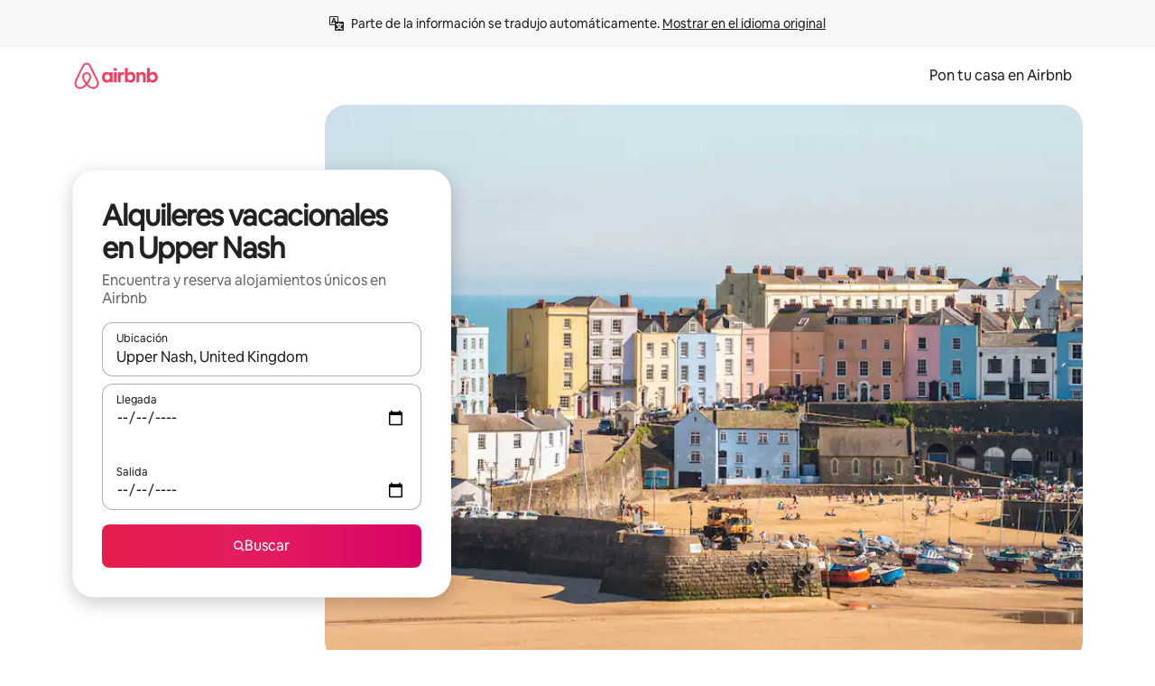

--- FILE ---
content_type: text/javascript
request_url: https://a0.muscache.com/airbnb/static/packages/web/es-XL/ce9a.98be56f4f7.js
body_size: 16139
content:
__d(function(g,r,i,a,m,e,d){"use strict";var o=r(d[0]).default;function t(){let s=o(r(d[1]));return t=function(){return s},s}Object.defineProperty(e,"__esModule",{value:!0}),e.NiobeError=void 0;var s=o(r(d[2]));class n extends Error{static isNiobeError(o){return o?.name==="NiobeError"}static isGraphQLErrors(o){return n.isNiobeError(o)&&Array.isArray(o?.cause)}static isNetworkError(o){return n.isNiobeError(o)&&o.cause?.name==="NiobeNetworkError"}static isAbortError(o){return n.isNiobeError(o)&&o.cause?.name==="AbortError"}static isSSRTimeoutError(o){return n.isNiobeError(o)&&o.cause?.code==="ECONNABORTED"}static get genericErrorMessage(){return s.default.t("niobe.generic_error_message")}constructor(o){let s;const c=Array.isArray(o);c&&((0,t().default)(o.length>0,"NiobeError cannot be constructed with an empty array"),[{message:s}]=o),super(s||n.genericErrorMessage,{cause:o}),this.name="NiobeError",this.cause=void 0,this.graphQLErrors=void 0,this.networkError=void 0,this.cause=o,c?this.graphQLErrors=o:this.networkError=o}}e.NiobeError=n},"00dfad",["ba7a76","1d8d09","a9f4b1"]);
__d(function(g,r,i,a,m,e,d){"use strict";function t(){let n=r(d[0]);return t=function(){return n},n}function n(){let t=r(d[1]);return n=function(){return t},t}function u(){let t=r(d[2]);return u=function(){return t},t}function o(){let t=r(d[3]);return o=function(){return t},t}function c(){let t=r(d[4]);return c=function(){return t},t}function f(){let t=r(d[5]);return f=function(){return t},t}function l(){let t=r(d[6]);return l=function(){return t},t}function b(){let t=r(d[7]);return b=function(){return t},t}function s(){let t=r(d[8]);return s=function(){return t},t}function y(){let t=r(d[9]);return y=function(){return t},t}function P(){let t=r(d[10]);return P=function(){return t},t}function p(){let t=r(d[11]);return p=function(){return t},t}function O(){let t=r(d[12]);return O=function(){return t},t}function j(){let t=r(d[13]);return j=function(){return t},t}function Q(){let t=r(d[14]);return Q=function(){return t},t}function h(){let t=r(d[15]);return h=function(){return t},t}function E(){let t=r(d[16]);return E=function(){return t},t}Object.defineProperty(e,"__esModule",{value:!0}),Object.defineProperty(e,"NiobeError",{enumerable:!0,get:function(){return u().NiobeError}}),Object.defineProperty(e,"NiobeNetworkError",{enumerable:!0,get:function(){return o().NiobeNetworkError}}),Object.defineProperty(e,"caughtGraphQLErrorsSymbol",{enumerable:!0,get:function(){return n().caughtGraphQLErrorsSymbol}}),Object.defineProperty(e,"extractErrors",{enumerable:!0,get:function(){return t().extractErrors}}),Object.defineProperty(e,"extractFieldWithCaughtErrors",{enumerable:!0,get:function(){return t().extractFieldWithCaughtErrors}}),Object.defineProperty(e,"fieldHasNoErrors",{enumerable:!0,get:function(){return t().fieldHasNoErrors}}),Object.defineProperty(e,"hasError",{enumerable:!0,get:function(){return t().hasError}}),Object.defineProperty(e,"readInlineData",{enumerable:!0,get:function(){return E().readInlineData}}),Object.defineProperty(e,"useClientSideQuery",{enumerable:!0,get:function(){return c().useClientSideQuery}}),Object.defineProperty(e,"useClientSideRestQuery",{enumerable:!0,get:function(){return f().useClientSideRestQuery}}),Object.defineProperty(e,"useInvalidateQuery",{enumerable:!0,get:function(){return l().useInvalidateQuery}}),Object.defineProperty(e,"useMutation",{enumerable:!0,get:function(){return b().useMutation}}),Object.defineProperty(e,"useNiobeClient",{enumerable:!0,get:function(){return s().useNiobeClient}}),Object.defineProperty(e,"useOrCreateNiobeClient",{enumerable:!0,get:function(){return y().useOrCreateNiobeClient}}),Object.defineProperty(e,"usePrefetch",{enumerable:!0,get:function(){return P().usePrefetch}}),Object.defineProperty(e,"usePrefetchQuery",{enumerable:!0,get:function(){return p().usePrefetchQuery}}),Object.defineProperty(e,"usePreloadedQuery",{enumerable:!0,get:function(){return O().usePreloadedQuery}}),Object.defineProperty(e,"usePreloadedRestQuery",{enumerable:!0,get:function(){return j().usePreloadedRestQuery}}),Object.defineProperty(e,"useSubscription",{enumerable:!0,get:function(){return Q().useSubscription}}),Object.defineProperty(e,"useTriggeredQuery",{enumerable:!0,get:function(){return h().useTriggeredQuery}}),Object.defineProperty(e,"useUnmaskedFragment",{enumerable:!0,get:function(){return E().useUnmaskedFragment}})},"068abc",["33b46b","db0b62","00dfad","1004f3","c5dc4e","5e3129","dc85d5","232bbc","915be2","647064","5caabc","117181","38cef4","e322ba","c50670","b54273","a1c4a0"]);
__d(function(g,r,i,a,m,e,d){"use strict";Object.defineProperty(e,"__esModule",{value:!0}),e.directCacheAccessDuringOptimisticUpdateError=function(n){return t(`NIOBE93 [${n}]`)},e.invalidNormalizationPatch=function(){return t("NIOBE42")},e.invalidQueryRefError=function(n){return t("NIOBE11")},e.missingSubscriptionId=function(n){return t(`NIOBE72 [${n}]`)},e.niobeClientNotFoundFromContext=function(n){return t(`NIOBE01 [${n}]`)},e.optimisticResponseWithoutNormalizedItemsError=function(n){return t(`NIOBE92 [${n}]`)},e.receivedQueryRefForWrongClient=function({type:n},{type:o}){return t(`NIOBE03 [${n} ${o}]`)},e.reportNiobeError=o,e.ssrTimeoutError=function(n,o){return t(`NIOBE52 [${n}]`)},e.throwNiobeError=function(n){throw n},e.unexpectedlyUnloadedPrepareLoader=function(){return t("NIOBE21")},e.unparseableSubscriptionMessage=function(n){return t(`NIOBE71 [${n}]`)},e.warnNiobeError=function(n,t){o(n,t)};var n=r(d[0]);function t(t){return new n.PineappleError(t,{fingerprint:["niobe"]})}function o(t,o){(0,n.reportError)(t,o)}},"07f19c",["f2f40f"]);
__d(function(g,r,i,a,m,e,d){"use strict";Object.defineProperty(e,"__esModule",{value:!0}),e.NiobeNetworkError=void 0,e.NiobeNetworkError=class extends Error{constructor(t,{body:s,errorType:o,statusCode:h,headers:u}={}){super(t),this.name="NiobeNetworkError",this.body=void 0,this.errorType=void 0,this.result=void 0,this.statusCode=void 0,this.headers=void 0,this.body=s,this.errorType=o,this.statusCode=h,this.headers=u;try{this.result=s&&JSON.parse(s)}catch{}}}},"1004f3",[]);
__d(function(g,r,i,a,m,_e,d){"use strict";var e=r(d[0]).default;Object.defineProperty(_e,"__esModule",{value:!0}),_e.usePrefetchQuery=function(e){let l=(0,u().useNiobeClient)(),[s,c]=(0,t.useState)({data:void 0,loading:!1,networkStatus:"loading",variables:e.variables,error:void 0}),f=(0,n.default)(()=>e,[e]),v=(0,t.useMemo)(()=>new AbortController,[f]);return(0,t.useEffect)(()=>()=>{v.abort()},[v]),[s,(0,t.useCallback)(async function(){c(e=>({...e,loading:!0,networkStatus:"loading"}));let{signal:e}=v;try{let t=await l.prefetchQuery({signal:e,...f});return c({error:void 0,...t,loading:!1,networkStatus:"ready",variables:f.variables,data:t.data||void 0}),t}catch(t){let e=t instanceof Error?t:Error(String(t));c({error:new(o()).NiobeError(e),loading:!1,networkStatus:"error",variables:f.variables,data:void 0})}},[l,f])]};var t=r(d[1]),n=e(r(d[2]));function o(){let e=r(d[3]);return o=function(){return e},e}function u(){let e=r(d[4]);return u=function(){return e},e}},"117181",["ba7a76","07aa1f","54d92b","00dfad","915be2"]);
__d(function(g,r,i,a,m,e,d){"use strict";Object.defineProperty(e,"__esModule",{value:!0}),e.useMutation=function(u,l){let s=(0,n().useNiobeClient)(),[c,f]=(0,t.useState)({data:void 0,error:void 0,called:!1,loading:!1}),_=(0,t.useRef)(l);return _.current=l,[(0,t.useCallback)(async t=>{let n=_.current;f(t=>({...t,loading:!0}));let l=await s.mutate({mutation:u,...n,...t,unsafe__shouldThrowErrors:!1});if(n?.unsafe__shouldThrowErrors){let t=(0,o().parseMutationErrorToThrow)(l.error);if(t)throw f({data:void 0,loading:!1,called:!0,error:t}),t}f({...l,data:l.data??void 0,loading:!1,called:!0});let c=t?.onCompleted||n?.onCompleted;return c&&!l.error&&c(l?.data||{}),l},[s,u]),c]};var t=r(d[0]);function o(){let t=r(d[1]);return o=function(){return t},t}function n(){let t=r(d[2]);return n=function(){return t},t}},"232bbc",["07aa1f","f9de9f","915be2"]);
__d(function(g,r,i,a,m,e,d){"use strict";var n=r(d[0]).default;Object.defineProperty(e,"__esModule",{value:!0}),e.createSectionConfig=function({clientLoader:n,serverLoader:l,...c}){let o=(0,u.default)(n);return l&&(o.value=(0,t.default)(l)),{loader:o,...c}},e.createSectionContainer=function(n,t){function u(u){return(0,l.jsx)(n,{...t(u)})}return u.displayName=`${n.displayName||n.name}Container`,u},e.createSectionRegistry=function(n){return function(t){return null===t?null:n[t]||null}};var t=n(r(d[1])),u=n(r(d[2])),l=r(d[3])},"28b6a0",["ba7a76","d17907","b4385c","b8c07d"]);
__d(function(g,r,i,a,m,e,d){"use strict";Object.defineProperty(e,"__esModule",{value:!0}),e.useAppRoutes=function(){return(0,t.useContext)(u.AppRoutesContext)};var t=r(d[0]),u=r(d[1])},"2c12de",["07aa1f","8a5cbd"]);
__d(function(g,r,i,a,m,e,d){"use strict";var t=r(d[0]).default;function n(){let t=r(d[1]);return n=function(){return t},t}Object.defineProperty(e,"__esModule",{value:!0}),e.createBrowserSideClient=function(t,{hydrationData:R,origin:p}){let E,v,h=window,y=new URLSearchParams(h.location.search),k="true"===y.get("niobe_skip_prepare"),B=(0,n().createBrowserFetch)(h.fetch),H=(0,_().getBrowserHyperloopEnv)(),N=(0,w().createBrowserMetricReporter)(H),T=c.default.logJitneyEvent.bind(c.default),{performance:W}=h,A=W?.memory?.jsHeapSizeLimit,I=(0,l().createNiobeFetchEventSource)(h.document.body),L=(0,S().getWebSocketGatewayURL)(h.location),M=L?new(s()).WebSocketClient({WebSocket:h.WebSocket,onlineIndicator:h,wsGatewayURL:L,metricReporter:N,jitneyLogger:T}):void 0;return new t({cacheMaxSize:A&&A/4,disablePrepare:k,extraHeaders:(E={},(v=y.get("niobe_test_destinations"))&&(E[b().KRAKEN_TEST_DESTINATIONS_HEADER]=v),E),fetch:B,fetchStatusMessageTarget:I,flagger:o.default,generateRandomString:f.generateRandomString,getRenderingState:u.getRenderingState,hydrationData:R,jitneyLogger:T,metricReporter:N,webSocketClient:M,origin:p})};var o=t(r(d[2])),u=r(d[3]),c=t(r(d[4])),f=r(d[5]);function l(){let t=r(d[6]);return l=function(){return t},t}function S(){let t=r(d[7]);return S=function(){return t},t}function s(){let t=r(d[8]);return s=function(){return t},t}function _(){let t=r(d[9]);return _=function(){return t},t}function b(){let t=r(d[10]);return b=function(){return t},t}function w(){let t=r(d[11]);return w=function(){return t},t}},"2ecef8",["ba7a76","dcca7a","dcc72a","9f22cd","c8b97a","24220e","da80b1","c4749a","84b0db","4227a5","f3f6d0","09f3f6"]);
__d(function(g,r,i,a,m,e,d){"use strict";function t(){let o=r(d[0]);return t=function(){return o},o}Object.defineProperty(e,"__esModule",{value:!0}),e.hasError=e.extractErrors=void 0,e.hasError=o=>o&&"object"==typeof o&&t().caughtGraphQLErrorsSymbol in o||!1,e.extractErrors=o=>o[t().caughtGraphQLErrorsSymbol].error.cause},"33b46b",["db0b62"]);
__d(function(g,r,i,a,m,e,d){"use strict";Object.defineProperty(e,"__esModule",{value:!0}),e.usePreloadedQuery=function({queryRef:s}){s?.promise||(0,o().throwNiobeError)((0,o().invalidQueryRefError)(s));let f=(0,u().useNiobeClient)(),{queryAggregateRef:h,setQueryAggregate:y,result:v}=(0,l().useQueryAggregate)(s),P=(0,t.useRef)(s.options);P.current=s.options;let b=(0,t.useCallback)(function(t){let n=h.current.refetch({variables:t??P.current.variables,fetchPolicy:"network-only",skip:!1});return y(n),n.onLoaded(()=>n.getResult())},[h,y]),R=(0,t.useCallback)(async function({variables:t,updateQuery:n,fetchPolicy:o}){let{newQueryAggregate:u,newQueryPage:c}=h.current.addPage({variables:t,fetchPolicy:o},n);return y(u),await c.queryRef.promise,c.getResult()},[h,y]),k=f.getRenderingState(),p="client-render"===k,w=(0,t.useMemo)(()=>{let t={...v,refetch:b,fetchMore:R};if("cache-and-network"===P.current.fetchPolicy&&["loading","setVariables"].includes(v.networkStatus)){let n=f.executeFrom({queryRef:s,options:{fetchPolicy:"cache-only"}})?.result?.data??void 0;return{...t,data:n}}return s.deferred&&!p?{...t,loading:!0,data:void 0,networkStatus:"loading",error:void 0}:t},[v,b,R,s,p,f]),{rerender:C}=(0,n.useRerender)();return(0,t.useEffect)(()=>{s.deferred&&"client-hydration"===k&&!v.loading&&Promise.resolve().then(()=>{!function t(n,o){if("client-hydration"===n.getRenderingState())return new Promise(t=>{setTimeout(t,0)}).then(()=>{t(n,o)});Promise.resolve().then(()=>o())}(f,C)})},[]),(0,c().usePreventCaching)(w?.error),w};var t=r(d[0]),n=r(d[1]);function o(){let t=r(d[2]);return o=function(){return t},t}function u(){let t=r(d[3]);return u=function(){return t},t}function c(){let t=r(d[4]);return c=function(){return t},t}function l(){let t=r(d[5]);return l=function(){return t},t}},"38cef4",["07aa1f","7989a6","07f19c","915be2","52254f","bc2354"]);
__d(function(g,r,i,a,m,e,d){"use strict";Object.defineProperty(e,"__esModule",{value:!0}),e.scrollbarGutterClassName=void 0,e.scrollbarGutterClassName="scrollbar-gutter"},"3cf1d7",[]);
__d(function(g,r,i,a,m,e,d){"use strict";Object.defineProperty(e,"__esModule",{value:!0}),e.extractPrepareFromMatches=function(o){let t=[];return o.forEach(({match:o,route:n})=>{n?.component?.prepareNiobe&&t.push({match:o,prepareNiobe:n.component.prepareNiobe,load:n.component.load})}),t},e.loadPreparables=function({preparables:o}){return Promise.all(o.map(({load:o})=>o?.()))},e.preparePreparables=function({preparables:o,prepareOptions:t}){return Promise.all(o.map(({match:o,prepareNiobe:n})=>Promise.resolve(n({...t,match:o})).then(o=>Promise.all(Object.values(o).map(o=>Promise.resolve(o).then(o=>o?.promise??o))))))}},"478502",[]);
__d(function(g,r,i,a,m,e,d){"use strict";var t=r(d[0]).default;Object.defineProperty(e,"__esModule",{value:!0}),e.default=function({contextTypes:t,children:o}){let l=(0,u.default)(t)??t;if(l.length!==t.length||l.some((n,u)=>t[u]!==n))throw Error("context types should not change between renders");return o(t.map(t=>({type:t,value:(0,n.useContext)(t)})))};var n=r(d[1]),u=t(r(d[2]))},"48b244",["ba7a76","07aa1f","67c39a"]);
__d(function(g,r,i,_a,m,e,d){"use strict";var t=r(d[0]).default;Object.defineProperty(e,"__esModule",{value:!0}),e.enqueueAfterPageslots=function(t){let n,a;return l.getState()?n=l.subscribe(l=>{l||(a=requestIdleCallback(t),n?.(),n=void 0)}):a=requestIdleCallback(t),()=>{n?.(),void 0!==a&&cancelIdleCallback(a)}},e.getNextBreakpoint=function(){let t=s.find(([,t])=>(g.window&&g.window.innerWidth)>=t);return t&&t[0]},e.hasPendingPageslots=void 0;var n=t(r(d[1])),a=r(d[2]);let l=e.hasPendingPageslots=(0,n.default)(!1),s=Object.entries(a.breakpoints).sort((t,n)=>n[1]-t[1])},"49500e",["ba7a76","319658","39778f"]);
__d(function(g,r,i,a,m,e,d){"use strict";Object.defineProperty(e,"__esModule",{value:!0});var t=e.SeoComponentClickExtraData={defaultProps:{},propTypes:{}};t.fullyQualifiedName="SeoLandingPages.v1.SeoComponentClickExtraData",e.SeoComponentClickExtraDataEvent=function(n){return{eventData:n,eventDataSchema:t}}},"49bb87",[]);
__d(function(g,r,i,a,m,e,d){"use strict";var t=r(d[0]).default;function n(){let t=r(d[1]);return n=function(){return t},t}Object.defineProperty(e,"__esModule",{value:!0}),e.usePrefetch=function(){let{getMatchedRoute:t}=(0,l.useContext)(c.AppRoutesContext),s=(0,l.useContext)(p.InjectorContext);return(0,l.useCallback)(async function(l){let c=t(l,{matchAll:!0});if(c)return h(c,(0,n().createLocation)(l),s)},[t,s])};var l=r(d[2]),s=t(r(d[3])),c=r(d[4]),o=r(d[5]),u=r(d[6]),f=t(r(d[7])),p=r(d[8]),y=r(d[9]);async function h(t,n,l){let[s,...c]=t,o=await w(s,n,l);0!==c.length&&await h(c,n,o)}async function w(t,n,l){let{match:c,route:p}=t;if(p.installers?.length===0)return;let h=await Promise.all((p.installers||[]).map(t=>(0,y.isAsyncInstaller)(t)?t.loader():t)),w=new s.default({parent:l,installers:[f.default,...h,({provide:t})=>{t(o.InitialMatchedRouteToken,[],()=>({route:p,match:c,location:n})),t(o.IsPrefetchToken,[],()=>!0)}]});w.createInstances();let P=await w.getAsync(u.PropServiceToken);return await w.getAsync(o.RenderDependenciesToken),P.selectProps({route:p,match:c,location:n}),w}},"50caf3",["ba7a76","d69748","07aa1f","cd194e","8a5cbd","b51a5d","c05363","90039c","ee1006","f7ea68"]);
__d(function(g,r,i,a,m,e,d){"use strict";Object.defineProperty(e,"__esModule",{value:!0}),e.usePreventCaching=function(o){let{preventCaching:s}=(0,t.useContext)(n.HyperloopProvidedContext);(o?.graphQLErrors?.length||o?.message)&&s?.()};var t=r(d[0]),n=r(d[1])},"52254f",["07aa1f","a78e15"]);
__d(function(g,r,i,a,m,e,d){"use strict";var u=r(d[0]).default;Object.defineProperty(e,"__esModule",{value:!0}),e.default=function(u,f){var c=(0,l.useSignals)(2);try{let l=(0,t.useRef)();return l.current&&(0,n.default)(f,l.current.key)||(l.current={key:f,value:u()}),l.current.value}finally{c.f()}};var t=r(d[1]),n=u(r(d[2])),l=r(d[3])},"54d92b",["ba7a76","07aa1f","3dcd9d","e086eb"]);
__d(function(g,r,i,a,m,e,d){"use strict";var t=r(d[0]).default;Object.defineProperty(e,"__esModule",{value:!0}),e.default=void 0;var o=t(r(d[1])),u=t(r(d[2]));let l={heightCacheDiscardLimit:100,schedulerAccountsForScriptLoad:!0,preemptiveLoadComponentForEagerSlots:!0,loadComponentLimit:1,serverPreloadsAsyncChunks:!0,idleBudget:50,fillBudget:5,eagerBudget:50,pauseWhenInputPending:!0};e.default=()=>{if(u.default.getBootstrap("pageslot_cookie_config_override")){let t=(0,o.default)("__savedPageSlotParameters")??"{}";return{...l,...JSON.parse(t)}}return l}},"58a406",["ba7a76","e7272f","c235f8"]);
__d(function(g,r,i,a,m,e,d){"use strict";var t=r(d[0]).default;r(d[1]),r(d[2]),t(r(d[3]))},"5a3e8e",["ba7a76","07aa1f","f35aee","179d2f"]);
__d(function(g,r,i,a,m,e,d){"use strict";function t(){let n=r(d[0]);return t=function(){return n},n}Object.defineProperty(e,"__esModule",{value:!0}),e.usePrefetch=function(b){let P=(0,u.usePrefetch)(),{overrideScheduler:h,usePostTaskOptions:y={strategy:"recycle"}}=b||{},{scheduler:C}=(0,l.usePostTaskScheduler)(y),w=(0,n.useRef)(new AbortController),A=(0,n.useCallback)(()=>{w.current.abort(),w.current=new AbortController},[w]),{getMatchedRoute:R}=(0,o.useAppRoutes)(),S=(0,p().useOrCreateNiobeClient)({}),k=(0,n.useRef)(S);k.current=S;let v=(0,s().useSharedPrepareOptions)(),O=(0,n.useRef)(v);return O.current=v,{prefetch:(0,n.useCallback)(function({path:n,state:u,shouldPreparePreparables:o=!0,schedulerOptions:l={priority:"background"}}){let s=new AbortController,p=new(c()).MultiAbortController;async function b(){await P(n);let l=R(n,{matchAll:!0});if(!l||!k.current)return;let c=(0,f().extractPrepareFromMatches)(l);if(await (0,f().loadPreparables)({preparables:c}),o){let o=k.current;await (0,f().preparePreparables)({preparables:c,prepareOptions:{...O.current,loadQuery:t=>o.prefetchPreloadQuery?.bind(o)({...t,signal:h?void 0:p.signal}),preloadRestQuery:o.preloadRestQuery?.bind(o),previousPrepareProps:null,previousLocation:null,isPrefetch:!0,location:(0,t().createLocation)(n,u)}})}}if(p.addSufficientSignal(w.current.signal),p.addSufficientSignal(s.signal),h){let t=b();return t.finished=t,t}C.postTask(()=>b(),{...l,signal:p.signal});let y=b();return y.abort=()=>s.abort(),y.finished=y,y},[R,C,h,P]),abortAll:A}};var n=r(d[1]),u=r(d[2]),o=r(d[3]),l=r(d[4]);function c(){let t=r(d[5]);return c=function(){return t},t}function s(){let t=r(d[6]);return s=function(){return t},t}function f(){let t=r(d[7]);return f=function(){return t},t}function p(){let t=r(d[8]);return p=function(){return t},t}},"5caabc",["d69748","07aa1f","50caf3","2c12de","53bb4a","b3b435","7d1a0c","478502","647064"]);
__d(function(g,r,i,a,m,e,d){"use strict";var t=r(d[0]).default;r(d[1]),t(r(d[2]))},"5e3129",["ba7a76","07aa1f","54d92b"]);
__d(function(g,r,i,a,m,e,d){"use strict";Object.defineProperty(e,"__esModule",{value:!0}),e.ScrollbarGutter=function({disabled:o=!1}){let f=(0,s.useCx)();return((0,t.useEffect)(()=>{if(o)return;let t=document.documentElement;return t.classList.add(l.scrollbarGutterClassName),()=>{t.classList.remove(l.scrollbarGutterClassName)}},[]),o)?null:(0,u.jsx)("div",{className:f(c,n)})},r(d[0]);var t=r(d[1]),s=r(d[2]),l=r(d[3]),u=r(d[4]);let c="dprtsy3",n="g1rrwumj"},"5e34c8",["ea4b89","07aa1f","4786a8","3cf1d7","b8c07d"]);
__d(function(g,r,i,a,m,e,d){"use strict";var t=r(d[0]).default;Object.defineProperty(e,"__esModule",{value:!0}),e.getClientConstructor=void 0,e.useOrCreateNiobeClient=function(t){let u=(0,n.useContext)(l.default);(0,o.collectAsyncChunks)(c().niobeClientLoader,t||u);let{niobeMinimalistClient:y}=(0,n.useContext)(C.HyperloopProvidedContext),{niobeClientData:x}=(0,n.useContext)(s.HyperloopPropsContext),w=(0,n.useContext)(f().NiobeClientReactContext),[N,O]=(0,n.useState)(()=>y??w??(v.value&&(0,b().createBrowserSideClient)(v.value,{hydrationData:x,origin:"useOrCreateNiobeClientState"})));return(0,n.useEffect)(()=>{let t=!0;return N||v().then(n=>{t&&O((0,b().createBrowserSideClient)(n,{hydrationData:x,origin:"useOrCreateNiobeClientEffect"}))}),()=>{t=!1}},[]),(0,n.useEffect)(()=>{let t=!0;if(N&&!w)return(async()=>{for await(let n of p())t&&n?.niobeClientData&&N.updateCache(n?.niobeClientData)})(),()=>{t=!1}},[N,w]),N??null};var n=r(d[1]),o=r(d[2]),l=t(r(d[3])),u=t(r(d[4])),s=r(d[5]),C=r(d[6]);function c(){let t=r(d[7]);return c=function(){return t},t}function f(){let t=r(d[8]);return f=function(){return t},t}function b(){let t=r(d[9]);return b=function(){return t},t}async function*p(){for(let t=0;;t+=1){p.promises[t]??=(0,u.default)(`deferred-state-${t}`);let n=await p.promises[t];if(null==n)break;yield n}}p.promises=[];let v=async()=>{let t=await (0,c().niobeClientLoader)();return v.value=t,t};e.getClientConstructor=v},"647064",["ba7a76","07aa1f","f35aee","179d2f","ff7755","ab9511","a78e15","f4665c","485358","2ecef8"]);
__d(function(g,r,i,a,m,e,d){"use strict";var t=r(d[0]).default;Object.defineProperty(e,"__esModule",{value:!0}),e.default=function(t,u,f,n){},r(d[1]),t(r(d[2]))},"65ed12",["ba7a76","3e4681","a105fc"]);
__d(function(g,r,i,a,m,e,d){"use strict";Object.defineProperty(e,"__esModule",{value:!0}),e.default=function(n,c=u){let f=(0,t.useRef)();return(0,t.useEffect)(()=>{c(n)&&(f.current=n)},[c,n]),f.current};var t=r(d[0]);let u=()=>!0},"67c39a",["07aa1f"]);
__d(function(g,r,i,a,m,_e,d){"use strict";var e=r(d[0]).default;Object.defineProperty(_e,"__esModule",{value:!0}),_e.default=function({sectionId:e,sectionType:c,order:l,pageName:u,children:p,clickTracking:f=!1,className:_}){let v="presentation",k="section";return"FOOTER"===c?(k="footer",v=void 0):"HEADER"===c&&(k="div"),(0,s.jsx)(k,{className:_,"data-tracking-events":n.IMPRESSION_TRACKING_ATTR,"data-tracking-id":c,"data-tracking-section-id":e,"data-component-position":l,"data-testid":c,onClick:f?n=>{(0,o.default)({componentPosition:l,impressionUuid:t.default.getLogger().pageImpressionUuid,sectionId:e,sectionType:c,pageName:u,linkUrl:n.target?.closest("a")?.href||void 0})}:void 0,role:v,children:p})};var t=e(r(d[1])),o=e(r(d[2])),n=r(d[3]),s=r(d[4])},"6913cd",["ba7a76","c8b97a","810248","9d7195","b8c07d"]);
__d(function(g,r,i,a,m,e,d){"use strict";var t=r(d[0]).default;Object.defineProperty(e,"__esModule",{value:!0}),e.resetSlotHydrator=function(){h.clear(),cancelAnimationFrame(p),p=0,cancelIdleCallback(w),w=0,clearTimeout(_),_=0},e.scheduleSlotHydration=function(t,n,o){let l=h.get(t)||[];l.length||h.set(t,l),l.push({slot:n,type:o}),k()};var n=r(d[1]),o=t(r(d[2]));let{idleBudget:l,fillBudget:u,eagerBudget:c,pauseWhenInputPending:s}=(0,t(r(d[3])).default)(),f=(0,n.createLogger)("PageSlot"),h=new Map,p=0,w=0,_=0;async function y({slot:t,type:n}){let l=(0,o.default)(),u=l.now();if("hydrate"===n)await t.hydrate();else if("loadComponent"===n)await t.loadComponentAndScheduleUpdate();else throw Error(`Unknown run mode type ${n}`);return{type:n,duration:l.now()-u,slot:t}}function v(t,n,l=[]){let u,c=void 0!==navigator.scheduling?.isInputPending&&s,p=(0,o.default)(),w=p.now();t>0&&h.forEach((t,o)=>{for(;!u&&t.length>0&&n.includes(t[0].slot.hydrationMode)&&(!c||!navigator.scheduling?.isInputPending());)u=t.shift();t.length||h.delete(o)}),u?y(u).then(o=>{v(t-(p.now()-w),n,[...l,o])}):h.size>0&&k(),!u&&l.length>0&&f(()=>{let t=l.reduce((t,{duration:n})=>t+n,0);return[`ran ${l.length} tasks for ${n} in ${t}ms`,l]})}function k(){_||(_=setTimeout(()=>{_=0,v(c,["unordered_eager"])})),p||(p=requestAnimationFrame(()=>{p=0,v(u,["ordered_fill"])})),w||(w=requestIdleCallback(()=>{w=0,v(l,["ordered_idle","ordered_fill","unordered_eager"])}))}},"6b25b1",["ba7a76","102445","5d602b","58a406"]);
__d(function(g,r,i,a,m,e,d){"use strict";function t(){let s=r(d[0]);return t=function(){return s},s}Object.defineProperty(e,"__esModule",{value:!0}),e.QueryPage=void 0;class s{constructor({queryRef:t,client:s,stitcher:u}){this.queryRef=void 0,this.stitcher=void 0,this.client=void 0,this.memo=void 0,this.queryRef=t,this.stitcher=u,this.client=s,this.memo=new WeakMap}watchOnce(t){return this.client.watchOnce(this.queryRef,u=>{this.queryRef===u?this.watchOnce(t):t(new s({...this,queryRef:u}))})}isLoading(){let t=this.client.readResult({queryRef:this.queryRef});return!t||!!t.deferred}isNetworkErrored(){return!!this.getResult()?.error?.networkError}getResult(){let s=this.client.readResult({queryRef:this.queryRef});if(!t().NiobeError.isAbortError(s?.error))return s??void 0}stitch(t){let s=this.memo.get(t);if(s)return s;let u=this.getResult();if(!u||!this.stitcher||!t.data)return t;let{variables:h}=this.queryRef.options,o={variables:h,...t,error:u.error??t.error,data:this.stitcher(t.data,{fetchMoreResult:this.getResult()?.data??void 0,variables:h})};return this.memo.set(t,o),o}refetch(t){return new s({...this,queryRef:this.client.executeFrom({queryRef:this.queryRef,options:t})})}}e.QueryPage=s},"727564",["00dfad"]);
__d(function(g,r,_i,a,m,e,d){"use strict";Object.defineProperty(e,"__esModule",{value:!0}),e.QueryAggregate=void 0;var t=r(d[0]);function i(){let t=r(d[1]);return i=function(){return t},t}let s={data:void 0};class n{static fromQueryRef(t,s){return new n({parent:void 0,client:s,type:"fetch",firstPage:new(i()).QueryPage({queryRef:t,client:s}),nextPages:[]})}constructor({parent:t,firstPage:i,nextPages:s,client:n,type:h}){this.parent=void 0,this.firstPage=void 0,this.nextPages=void 0,this.type=void 0,this.client=void 0,this.memo=void 0,this.parent=t,this.firstPage=i,this.nextPages=s,this.client=n,this.type=h,this.memo=new WeakMap}pages(){return[this.firstPage].concat(this.nextPages)}watchOnce(t){let i=this.pages().map((s,h)=>s.watchOnce(s=>{i.forEach(t=>t()),t(this,new n({parent:this,firstPage:0===h?s:this.firstPage,nextPages:h>=1?this.nextPages.slice(0,h-1).concat(s).concat(this.nextPages.slice(h)):this.nextPages,client:this.client,type:this.type}))}))}isLoading(){return this.firstPage.isLoading()}async onLoaded(i){let s=()=>t.MagicTransitionState.anyActive.value&&t.MagicTransitionState.activeViewTransition.value?t.MagicTransitionState.activeViewTransition.value.finished.then(()=>i(this)):i(this);return await Promise.all(this.pages().map(t=>t.queryRef.promise)),s()}getNetworkStatus(){if(this.pages().some(t=>t.isNetworkErrored()))return"error";if(!this.pages().some(t=>t.isLoading()))return"ready";switch(this.type){case"fetch":return"loading";case"refetch":return"refetch";case"fetchMore":return"fetchMore";case"setVariables":return"setVariables";default:return"ready"}}getResult(){let{firstPage:t,nextPages:i}=this,n=t.getResult(),h=(n&&i.reduce((t,i)=>i.stitch(t),n))??this.loadedAncestor()?.getResult()??s;return this.augmentResultFor(h)}getMemoizedResult(t){return this.memo.get(t)??this.parent?.getMemoizedResult(t)}augmentResultFor(t){let{firstPage:i}=this,s=this.getMemoizedResult(t);if(s&&s.networkStatus===this.getNetworkStatus())return s;let n={...t,data:t.data??void 0,loading:this.isLoading(),stale:!1,variables:i.queryRef.options.variables,queryRef:i.queryRef,networkStatus:this.getNetworkStatus()};return this.memo.set(t,n),n}loadedAncestor(){if(this.parent)return this.parent.isLoading()?this.parent.loadedAncestor():this.parent}replaceWith(t){return new n({...this,parent:this,firstPage:new(i()).QueryPage({queryRef:t,client:this.client}),nextPages:[],type:"setVariables"})}refetch(t){return new n({...this,parent:this,firstPage:this.firstPage.refetch(t),nextPages:[],type:"refetch"})}addPage(t,s){let h=new(i()).QueryPage({queryRef:this.client.executeFrom({queryRef:this.firstPage.queryRef,options:t}),stitcher:s,client:this.client});return{newQueryAggregate:new n({...this,parent:this,firstPage:this.firstPage,nextPages:[...this.nextPages,h],type:"fetchMore"}),newQueryPage:h}}}e.QueryAggregate=n},"77a35e",["83da1f","727564"]);
__d(function(g,r,i,a,m,e,d){"use strict";Object.defineProperty(e,"__esModule",{value:!0}),e.MAX_WIDTH_XSMALL_AND_ABOVE=e.MAX_WIDTH_MEDIUM_AND_ABOVE=void 0,e.MAX_WIDTH_XSMALL_AND_ABOVE=374,e.MAX_WIDTH_MEDIUM_AND_ABOVE=744},"77a85d",[]);
__d(function(g,r,i,a,m,e,d){"use strict";Object.defineProperty(e,"__esModule",{value:!0}),e.useRerender=function(){let[,n]=(0,u.useState)({}),c=(0,t.useIsUnmounted)(),s=(0,u.useRef)(!1),l=(0,u.useCallback)((u=!1)=>{c.current||(u||!s.current)&&(s.current=!0,n({}))},[c]);return s.current=!1,{rerender:l,isRerenderScheduled:s}};var u=r(d[0]),t=r(d[1])},"7989a6",["07aa1f","d095a9"]);
__d(function(g,r,i,a,m,e,d){"use strict";var t=r(d[0]).default;Object.defineProperty(e,"__esModule",{value:!0}),e.useSharedPrepareOptions=function(){let{cookie:t,requestDomain:p,hostname:C}=function(){let{cookies:t,requestDomain:o,hostname:u}=(0,n.useContext)(c.HyperloopProvidedContext);return{cookie:(...t)=>(0,s.getCookieSync)(...t).value||null,requestDomain:window.location?.hostname,hostname:window.location?.hostname}}(),P=o.default.get("customPrepareNiobeData"),v=o.default.get("initialPageCDNCached"),S=String(h.default.current().idStr||""),b=(0,n.useContext)(f.TrebuchetClientContext);return{requestDomain:p,hostname:C,getRenderingState:l.getRenderingState,cookie:t,customPrepareNiobeData:P,currentUserId:S,isPrefetch:!1,getTrebuchets:t=>t.map(t=>b&&b(t)),flagger:u.Flagger,requestPreparePropsCache:null,initialPageCDNCached:v}};var n=r(d[1]),o=t(r(d[2]));t(r(d[3]));var u=r(d[4]),l=r(d[5]),c=r(d[6]),s=r(d[7]),f=r(d[8]),h=t(r(d[9]))},"7d1a0c",["ba7a76","07aa1f","ef2bc3","7e6ed7","dcc72a","9f22cd","a78e15","13babd","c5fff4","06a99e"]);
__d(function(g,r,i,a,m,e,d){"use strict";var n=r(d[0]).default;function t(){let n=r(d[1]);return t=function(){return n},n}function o(){let n=r(d[2]);return o=function(){return n},n}function u(){let n=r(d[3]);return u=function(){return n},n}Object.defineProperty(e,"__esModule",{value:!0}),e.default=function({componentPosition:n,impressionUuid:_,sectionType:p,linkUrl:f,pageName:v,sectionId:C}){(0,s.isBot)()||l.default.logJitneyEvent({schema:u().UniversalComponentActionEvent,event_data:{uuid:(0,t().v4)(),ancestor_uuids:[],ancestor_logging_ids:[],page:(0,c.default)(),component:"seo-landing-page-section",logging_id:"landing-page-platform.seo-landing-page-section",operation:2,method:"onClick",event_data_schema:o().SeoComponentClickExtraData,event_data:{component_position:n,impression_uuid:_,section_type:p,link_url:f,...C&&{section_id:C}},...v&&{page_name:v}}})};var c=n(r(d[4])),l=n(r(d[5])),s=r(d[6])},"810248",["ba7a76","305dd5","49bb87","08dcd9","b99f72","c8b97a","e9b7bf"]);
__d(function(g,r,i,a,m,e,d){"use strict";let t;Object.defineProperty(e,"__esModule",{value:!0}),e.AppRoutesContext=void 0,(t=(0,r(d[0]).createContext)({appRootRoutes:[],getMatchedRoute:()=>{throw Error("getMatchedRoute is not implemented. Make sure AppRoutesContext.Provider is in the tree.")},routes:[]})).displayName="AppRoutesContext",e.AppRoutesContext=t},"8a5cbd",["07aa1f"]);
__d(function(g,r,i,a,m,e,d){"use strict";var n=r(d[0]).default;Object.defineProperty(e,"__esModule",{value:!0}),e.default=function({data:n,errorReportingTeam:j,pageName:S,sectionRegistry:C}){let _=(0,o.useCx)(),v=n?.landing_page?.getLandingPage?.metadata?.productMetadata,O=n?.landing_page?.getLandingPage?.sections??[];function P(n){let l=C(n?.sectionComponentType??null);if(!n||!l||!l.loader)return null;let o=O.indexOf(n);return(0,f.jsx)(t.default,{errorReportingTeam:j,section:n,sectionConfig:l,order:o,pageName:S},n.sectionId)}let T=O.findIndex(n=>"HEADER"===String(n.sectionComponentType)),b=O.findIndex(n=>"FOOTER"===String(n.sectionComponentType)),h=-1===T?[]:O.slice(0,T),y=O.slice(-1===T?0:T+1,-1===b?O.length:b);return(0,f.jsxs)("div",{className:_(p,l.landingPagesCSSVariables.default),children:[(0,f.jsx)(c.ScrollbarGutter,{}),(0,f.jsx)(s.default,{loader:u.loadSEOProductMetadata,renderAsStatic:!0,children:n=>(0,f.jsx)(n,{data:v})}),h.map(P),P(O[T]),(0,f.jsx)("main",{id:"site-content",className:_(x),children:y.map(P)}),P(O[b])]})},r(d[1]);var t=n(r(d[2])),l=r(d[3]),o=r(d[4]),s=n(r(d[5])),c=r(d[6]),u=r(d[7]),f=r(d[8]);let p="p1fodv18",x="m1xcld8b"},"8d0156",["ba7a76","ea4b89","a427e3","fbc821","4786a8","a63234","5e34c8","9a9383","b8c07d"]);
__d(function(g,r,i,a,m,e,d){"use strict";Object.defineProperty(e,"__esModule",{value:!0}),e.default=void 0;let t=(0,r(d[0]).createContext)(void 0);t.displayName="SlotParentContext",e.default=t},"912b35",["07aa1f"]);
__d(function(g,r,i,a,m,e,d){"use strict";Object.defineProperty(e,"__esModule",{value:!0}),e.useNiobeClient=void 0;var t=r(d[0]);function n(){let t=r(d[1]);return n=function(){return t},t}function o(){let t=r(d[2]);return o=function(){return t},t}e.useNiobeClient=()=>{let u=(0,t.useContext)(n().NiobeClientReactContext);return u||(0,o().throwNiobeError)((0,o().niobeClientNotFoundFromContext)("minimalist")),u}},"915be2",["07aa1f","485358","07f19c"]);
__d(function(g,r,_i,a,m,e,d){"use strict";var t=r(d[0]).default;Object.defineProperty(e,"__esModule",{value:!0}),e.getSavedHeight=function(t){if(!t.length)return;let l=n;for(let n=0;n<t.length-1;n+=1){let i=t[n],f=l.get(i);if(void 0===f)return;l=f}let i=l.get(t[t.length-1]);if(!(i instanceof Map))return i},e.saveHeight=function(t,i){if(!t.length)return;let f=n.get(t[0]);void 0!==f&&(n.delete(t[0]),n.set(t[0],f));let u=n;for(let l=0;l<t.length-1;l+=1){let n=t[l],i=u.get(n);void 0===i&&(i=new Map,u.set(n,i)),u=i}u.set(t[t.length-1],i),n.size>l&&n.delete(n.keys().next().value)};let{heightCacheDiscardLimit:l}=(0,t(r(d[1])).default)(),n=new Map},"93a429",["ba7a76","58a406"]);
__d(function(g,r,i,a,m,e,d){"use strict";var t=r(d[0]).default;Object.defineProperty(e,"__esModule",{value:!0}),e.PageSlotIdRetriever=function({obj:t,objKey:n,children:l}){let o=(0,u.useId)();return t[n]=o,l};var u=r(d[1]);t(r(d[2]))},"956ec1",["ba7a76","07aa1f","912b35"]);
__d(function(g,r,i,a,m,e,d){"use strict";Object.defineProperty(e,"__esModule",{value:!0}),e.getBoundingClientRectAsync=function(n){return new Promise(t=>{let c=new IntersectionObserver(n=>{c.disconnect(),t(n[n.length-1].boundingClientRect)});c.observe(n)})},r(d[0]),r(d[1])},"9934d0",["07aa1f","53bb4a"]);
__d(function(g,r,i,a,m,e,d){"use strict";var t=r(d[0]).default;r(d[1]).default,Object.defineProperty(e,"__esModule",{value:!0}),e.loadSEOProductMetadata=void 0;var u=t(r(d[1]));t(r(d[2])),e.loadSEOProductMetadata=Object.assign((0,t(r(d[3])).default)(()=>r(d[5])(d[4]).then(u.default)),{prefetch:()=>r(d[5]).prefetch(d[4])})},"9a9383",["ba7a76","45f788","d17907","b4385c","0bd865","057569"]);
__d(function(g,r,i,a,m,e,d){"use strict";Object.defineProperty(e,"__esModule",{value:!0}),e.useAbortSignal=function(n=new AbortController){let u=(0,t.useRef)(n);return(0,t.useEffect)(()=>{let t=u.current;return()=>t.abort()},[]),u.current.signal};var t=r(d[0])},"9eac84",["07aa1f"]);
__d(function(g,r,i,a,m,e,d){"use strict";Object.defineProperty(e,"__esModule",{value:!0}),e.default=function(t){let n={tags:{}};t.graphQLErrors&&t.graphQLErrors.length&&t.graphQLErrors.forEach(n=>{(0,o.reportError)(n||t)}),t.networkError&&(n.tags.statusCode=t.networkError.statusCode||t.networkError.status,t.networkError.fingerprint&&(n.fingerprint=t.networkError.fingerprint),t.networkError.result&&t.networkError.result.errors?t.networkError.result.errors.forEach(t=>{(0,o.reportError)(t,n)}):(0,o.reportError)(t.networkError,n))};var o=r(d[0])},"a105fc",["f2f40f"]);
__d(function(g,r,i,a,m,e,d){},"a1c4a0",[]);
__d(function(g,r,i,a,m,e,d){"use strict";var t=r(d[0]).default;Object.defineProperty(e,"__esModule",{value:!0}),e.default=function({errorReportingTeam:t,order:s,pageName:l,section:u,sectionConfig:{loader:f,renderAsStatic:p}}){return(0,c.jsx)(o.default,{clickTracking:!0,sectionId:u.sectionId,sectionType:u.sectionComponentType,order:s,pageName:l,children:(0,c.jsx)(n.default,{loader:f,order:s,heightCacheKey:`${u.sectionComponentType}-${s}`,renderAsStatic:p,errorReportingTeam:t,children:t=>(0,c.jsx)(t,{...u})})})};var n=t(r(d[1])),o=t(r(d[2])),c=r(d[3])},"a427e3",["ba7a76","a63234","6913cd","b8c07d"]);
__d(function(g,_r,_i,_a,m,e,d){"use strict";var t=_r(d[0]).default;Object.defineProperty(e,"__esModule",{value:!0}),e.default=void 0,_r(d[1]);var i=_r(d[2]),o=t(_r(d[3])),r=t(_r(d[4])),n=_r(d[5]),s=_r(d[6]),a=t(_r(d[7])),l=_r(d[8]),h=t(_r(d[9])),u=t(_r(d[10])),c=_r(d[11]),p=t(_r(d[12])),y=_r(d[13]),f=_r(d[14]),C=_r(d[15]),_=_r(d[16]),v=t(_r(d[17])),b=t(_r(d[18]));_r(d[19]);var x=t(_r(d[20])),H=_r(d[21]),S=_r(d[22]),P=t(_r(d[23])),R=_r(d[24]),T=t(_r(d[25])),w=_r(d[26]),M=_r(d[27]);let N=(0,n.createLogger)("PageSlot"),{schedulerAccountsForScriptLoad:I,preemptiveLoadComponentForEagerSlots:V,loadComponentLimit:A,serverPreloadsAsyncChunks:j}=(0,T.default)();function D({loader:t,group:i,heightCacheKey:o}){return void 0===o?[]:[o,i||"",t]}function O(t){return new Promise(i=>(t(),Promise.resolve().then(i)))}let E="u">typeof IntersectionObserver?new IntersectionObserver(async t=>{let i=[];if(t.forEach(t=>{let{pageSlot:o}=t.target;o&&(t.isIntersecting?o.hydrationMode=t.boundingClientRect.height>1?"unordered_eager":"ordered_fill":o.hydrationMode="ordered_idle","unordered_eager"===o.hydrationMode&&i.push(t))}),i.sort((t,i)=>{let o=t.intersectionRect.height*t.intersectionRect.width;return i.intersectionRect.height*i.intersectionRect.width-o}),i[0]){let{pageSlot:t}=i[0].target;await t.loadComponent()}i.forEach(t=>{let{pageSlot:i}=t.target;i?.eagerHydrate()})}):null,L=new Set,F=!1;function U(){F||(F=!0,(0,w.resetSlotHydrator)(),Promise.resolve().then(()=>{let t;return F=!1,void(t=new Map,L.forEach(i=>{let o=`${i.depth}-${i.props.group||""}`,r=t.get(o)||[];r.length||t.set(o,r),r.push(i)}),t).forEach((t,i)=>{let o=t.sort((t,i)=>{for(let o=0;o<Math.max(t.hydrationOrder.length,i.hydrationOrder.length);o+=1){if(void 0===t.hydrationOrder[o])return -1;if(void 0===i.hydrationOrder[o])return 1;if(t.hydrationOrder[o]!==i.hydrationOrder[o])return t.hydrationOrder[o]-i.hydrationOrder[o]}return 0}),r=0;for(;r<o.length;r+=1){let t=r>0?o[r-1]:null,n=o[r];if(!n.component){(0,w.scheduleSlotHydration)(i,n,"loadComponent");break}if(t&&t.unhydratedChildSlotCount)return;"unordered_eager"!==n.hydrationMode&&n.needsHydration&&(0,w.scheduleSlotHydration)(i,n,"hydrate")}o.filter((t,i)=>{let o=!1;return V&&(o=i>r&&!t.component&&"unordered_eager"===t.hydrationMode),A>1?o||=i>r&&!t.component&&i<r+A-1:-1===A&&(o=!0),o}).forEach(t=>(0,w.scheduleSlotHydration)(i,t,"loadComponent"))})}))}let K={__html:""};class k extends i.Component{componentDidMount(){this.didUpdate()}componentDidUpdate(){this.didUpdate()}didUpdate(){let{onUpdate:t}=this.props;t&&t()}render(){let{children:t,cx:i,divRef:o,deferHydrate:r,unboxed:n,reactIdObj:s}=this.props;return(0,M.jsx)(R.PageSlotIdRetriever,{obj:s,objKey:"reactId",children:(0,M.jsx)("div",{"data-pageslot":!0,className:i(n?"czflfi7":"c1yo0219"),ref:o,...r?{suppressHydrationWarning:!0,dangerouslySetInnerHTML:K}:null,children:t})})}}let $=(0,u.default)(k);class B extends i.Component{constructor(t){super(t),this.element=null,this.component=null,this.hydrationMode="ordered_idle",this.debugSlotId=void 0,this.debugPageslotRoot=void 0,this.initialHydrationKey=void 0,this.initialLoader=void 0,this.state={hydratedLoader:null},this.depth=void 0,this.reactId=null,this.contentsReactId=null,this.hydrationOrder=void 0,this.needsHydration=!1,this.unhydratedChildSlotCount=0,this.loadTime=0,this.initialContextValues=[],this.contextValues=[],this.renderedChildren=null,this.slotParent=void 0,this.slotContext=void 0,this.rootHydrated=!1,this.root=null,this.contextsToForward=void 0,this.addDebugRootType=t=>{(0,y.addDebugRootType)("legacy"===t?this.element:this.root,{rootType:t,rootName:"PageSlot",extraData:{name:this.getDebugSlotName()}}),this.element&&(this.element.rootType=t)},this.updateContents=()=>{let{hydratedLoader:t}=this.state,{loader:i,renderAsStatic:n}=this.props,s=this.needsHydration&&this.element?.firstElementChild?.hasAttribute("data-reactroot")&&!this.rootHydrated;if(!n&&t===i&&this.element&&this.component){let t=this.renderComponent(this.component);(0,y.getReactVersion)()>=18?this.isNewRootApiSlotEnabled()?s?(this.element?.firstElementChild?.removeAttribute("data-reactroot"),this.root=r.default.hydrateRoot(this.element,t),this.addDebugRootType("hydrateRoot()"),this.rootHydrated=!0):(this.root||(this.root=r.default.createRoot(this.element),this.addDebugRootType("createRoot()")),this.root.render(t)):s?(o.default.hydrate(t,this.element),this.addDebugRootType("legacy"),this.element._reactRootContainer.context=this.__reactInternalMemoizedUnmaskedChildContext,this.rootHydrated=!0):(o.default.unstable_renderSubtreeIntoContainer(this,t,this.element),this.addDebugRootType("legacy")):(o.default.unstable_renderSubtreeIntoContainer(this,t,this.element),this.addDebugRootType("legacy"))}},this.updateRef=t=>{if(this.element&&(this.unobserveVisibility(),this.reset()),this.element=t,t)if(t.pageSlotName=this.getDebugSlotName()??"",c.MagicTransitionState.anyActive.value){this.hydrationMode="unordered_eager";let t=this.eagerHydrate();c.MagicTransitionState.instance.domUpdateCallbacks.add(()=>t)}else{let i=(0,S.getSavedHeight)(D(this.props));i&&(t.style.height=`${i}px`),this.observeVisibility()}},this.initialHydrationKey=t.hydrationKey,this.initialLoader=t.loader,this.depth=0,this.hydrationOrder=[0],this.state.initialData=t.data,this.state.initialChildren=t.children,this.state.hydratedLoader=null;{const i=(0,S.getSavedHeight)(D(this.props));void 0!==i&&i>0&&(this.hydrationMode="ordered_fill"),t.loader.value&&(this.component=t.loader.value,this.hydrationMode="ordered_fill")}const i=this;this.slotContext={childHydrated:()=>this.childHydrated(),childAdded:()=>this.childAdded(),isPerformingTwoPass:!1,get reactId(){return i.reactId},get contentsReactId(){return i.contentsReactId},get depth(){return i.depth},get slotParent(){return i.slotParent}}}getModernContextTypesToForward(){let t=this._reactInternals?.return,i=new Set;for(;t;)10===t.tag&&i.add(t.type._context??t.type),t=t.return;return[...i]}hydrate(){return new Promise(t=>{let{data:i,children:r,hydrationKey:n,loader:s,onHydrate:a,renderAsStatic:l}=this.props;if(!this.element||!this.component||!this.needsHydration)return void t();if(l){this.clearNeedsHydration(),a&&a({renderTime:0,loadTime:0}),t();return}let{firstElementChild:h}=this.element,u=this.initialHydrationKey!==n,c=null!=h&&!u&&this.initialLoader===s,{initialData:p,initialChildren:y}=this.state,f=p!==i||y!==r||this.initialContextValues.length!==this.contextValues.length||this.initialContextValues.find((t,i)=>this.contextValues[i].value!==t.value);h&&c&&h.setAttribute("data-reactroot",""),this.unobserveVisibility();let C=(0,b.default)(),_=C.now(),x=p,H=y;this.slotContext.isPerformingTwoPass=!!(c&&f),this.slotContext.isPerformingTwoPass||(this.initialContextValues.length=0,x=void 0,H=void 0);let S=async()=>{this.initialContextValues.length=0,this.slotContext.isPerformingTwoPass&&(this.slotContext.isPerformingTwoPass=!1,await new Promise(t=>{this.setState({initialData:void 0,initialChildren:void 0},t)}));let i=C.now()-_;this.clearNeedsHydration(),0===this.unhydratedChildSlotCount&&this.onAllChildrenHydrated(),a&&a({renderTime:i,loadTime:this.loadTime}),t()},P=v.default.getBootstrap("page_slot_force_separate_render");o.default.flushSync(()=>this.setState({hydratedLoader:s,initialData:x,initialChildren:H},P?()=>Promise.resolve().then(S):void 0)),P||S()})}onAllChildrenHydrated(){if(!this.element)return;let t=D(this.props);t.length>0&&(0,_.getBoundingClientRectAsync)(this.element).then(i=>{(0,S.saveHeight)(t,i.height)}),this.element.style.height=""}eagerHydrate(){return N(()=>[`eagerHydrate ${this.props.heightCacheKey}`,this]),this.loadComponent().then(f.nextTask).then(()=>{"unordered_eager"===this.hydrationMode&&this.hydrate()}).then(U)}async loadComponentAndScheduleUpdate(){if("ordered_fill"===this.hydrationMode){let t=this.loadComponent();I&&await O(()=>t),this.component?(this.hydrate(),U()):t.then(()=>U())}let t=()=>this.loadComponent().then(()=>U());if(I)return O(t);t()}loadComponent(){let{renderAsStatic:t}=this.props;if(t)return this.component=()=>null,Promise.resolve();let i=(0,b.default)(),o=i.now(),{loader:r}=this.props;return r().then(t=>{let{loader:n}=this.props;r===n&&(this.loadTime=this.loadTime||i.now()-o,this.component=t)})}isNewRootApiSlotEnabled(){let{deliverConcurrentSlot:t}=this.props;return(0,y.getReactVersion)()>=19||!!t&&t()}componentDidUpdate(t){let{loader:i}=this.props;t.loader!==i&&(this.component=null,this.hydrationMode="ordered_idle",this.observeVisibility(),U(),this.setNeedsHydration())}componentDidMount(){L.add(this),this.setNeedsHydration()}componentWillUnmount(){this.clearNeedsHydration(),L.delete(this),U()}renderComponent(t){let{errorFallback:i,onError:o,errorReportingTeam:r,deliverConcurrentSlot:n}=this.props,s=this.initialContextValues.length>0?this.initialContextValues:this.contextValues,u=l.Flagger.isTrebuchetLaunched((0,h.default)("enable_legacy_context_forwarder")),c=s.reduce((t,{type:i,value:o})=>(0,M.jsx)(i.Provider,{value:o,children:t}),(0,M.jsx)(p.default.Provider,{value:this.slotContext,children:(0,M.jsx)(a.default,{fallback:i,onError:o,team:r,children:(0,M.jsx)(R.PageSlotIdRetriever,{obj:this,objKey:"contentsReactId",children:u||void 0!==n?(0,M.jsx)(P.default,{childContext:this.findLegacyChildContextFromAncestors(),isNewRootApiSlotEnabled:this.isNewRootApiSlotEnabled(),children:this.renderedChildren}):this.renderedChildren})})}));if(v.default.getBootstrap("enable_react_profiler_query_param")&&(0,C.getTreatmentOverride)("enableReactProfiler")){let i=this.props.debugSlotName??t.displayName??t.name,{group:o,order:r}=this.props,n=this.getCachedPageSlotRootComponent(i);return(0,M.jsx)(n,{slotId:this.debugSlotId||0,componentName:i,group:o,order:r,children:c})}return c}getCachedPageSlotRootComponent(t){return this.debugPageslotRoot??=function({children:t}){return(0,M.jsx)(M.Fragment,{children:t})},this.debugPageslotRoot.displayName=`PageSlotRoot_${t}`,this.debugPageslotRoot}renderContents(){let{unboxed:t}=this.props;return(0,M.jsx)($,{divRef:this.updateRef,deferHydrate:!0,onUpdate:this.updateContents,unboxed:t,reactIdObj:this})}childHydrated(){this.unhydratedChildSlotCount-=1,this.unhydratedChildSlotCount||(this.onAllChildrenHydrated(),U())}childAdded(){this.unhydratedChildSlotCount+=1}render(){let{loader:t,renderAsStatic:i,order:o}=this.props,{hydratedLoader:r}=this.state;if(this.component&&r===t){let{data:t,children:i}=this.props,{initialData:o,initialChildren:r}=this.state,n=this.needsHydration&&void 0!==r?r:i;this.renderedChildren=n(this.component,this.needsHydration&&void 0!==o?o:t)}return this.contextsToForward||(this.contextsToForward=this.getModernContextTypesToForward()),(0,M.jsx)(H.HydrationOrderBoundaryContext.Consumer,{children:t=>(this.hydrationOrder=[...t,o??0],(0,M.jsx)(p.default.Consumer,{children:t=>(this.slotParent=t,t&&(this.depth=t.depth+1),(0,M.jsx)(x.default,{contextTypes:this.contextsToForward,children:t=>(this.element||(this.initialContextValues=t),this.contextValues=t,this.renderContents())}))}))})}observeVisibility(){this.element&&E&&(this.element.pageSlot=this,E.observe(this.element))}unobserveVisibility(){this.element&&E&&(this.element.pageSlot=null,E.unobserve(this.element))}reset(){if(this.loadTime=0,this.element&&this.component){let{root:t}=this;if(t)Promise.resolve().then(()=>t.unmount());else o.default.unmountComponentAtNode(this.element);this.component=null}}setNeedsHydration(){if(this.needsHydration)return;this.needsHydration=!0;let{slotParent:t}=this;for(let i=t;i;i=i.slotParent)i.childAdded();s.hasPendingPageslots.setState(!0),U()}clearNeedsHydration(){if(!this.needsHydration)return;this.needsHydration=!1;let t=[...L.values()].some(t=>!t.component||t.needsHydration);s.hasPendingPageslots.setState(t);let{slotParent:i}=this;for(let t=i;t;t=t.slotParent)t.childHydrated()}getDebugSlotName(){let{debugSlotName:t}=this.props;return t??this.component?.displayName??this.component?.name??"unknown"}findLegacyChildContextFromAncestors(){let t=this._reactInternals?.return,i=null;if(!t)return[];for(;t;)t.stateNode?.isReactComponent&&!i&&(i=t.stateNode?.__reactInternalMemoizedMergedChildContext),t=t.return;return i}}e.default=B},"a63234",["ba7a76","ea4b89","07aa1f","b67917","57cef5","102445","49500e","d368ab","dcc72a","2c6bf9","f915f9","83da1f","912b35","a9f639","0ad034","f9341a","9934d0","c235f8","5d602b","5a3e8e","48b244","e2aa03","93a429","d0ea11","956ec1","58a406","6b25b1","b8c07d"]);
__d(function(g,r,i,a,m,e,d){"use strict";Object.defineProperty(e,"__esModule",{value:!0}),e.MultiAbortController=void 0,e.MultiAbortController=class{constructor({waitTick:t=!1}={}){this.aborted=!1,this.coalescedAbortController=new AbortController,this.nonAbortedSignals=new Set,this.waitTick=void 0,this.signal=this.coalescedAbortController.signal,this.waitTick=t}addSignal(t){this.nonAbortedSignals.add(t),t.addEventListener("abort",()=>{let o=()=>{this.nonAbortedSignals.delete(t),0===this.nonAbortedSignals.size&&(this.coalescedAbortController.abort(t.reason),this.aborted=!0)};this.waitTick?setTimeout(o,0):o()},{signal:this.coalescedAbortController.signal})}addSufficientSignal(t){t.addEventListener("abort",()=>{this.nonAbortedSignals.clear(),this.coalescedAbortController.abort()},{signal:this.coalescedAbortController.signal})}}},"b3b435",[]);
__d(function(g,r,i,a,m,e,d){"use strict";r(d[0])},"b54273",["07aa1f"]);
__d(function(g,r,i,a,m,e,d){"use strict";Object.defineProperty(e,"__esModule",{value:!0}),e.useQueryAggregate=function(l){let s=(0,c().useNiobeClient)(),o=(0,t.useRef)(),f=(0,t.useRef)(void 0),{isRerenderScheduled:R,rerender:b}=(0,u.useRerender)(),C=(0,t.useCallback)(t=>t===o.current,[]),k=(0,t.useCallback)(t=>f.current!==t.getResult(),[]),v=(0,t.useCallback)(t=>{!R.current&&k(t)&&(R.current=!0,b(!0))},[R,b,k]),y=(0,t.useCallback)(t=>{o.current=t,t.onLoaded(v),t.watchOnce((t,u)=>{C(t)&&Promise.resolve().then(()=>{C(t)&&y(u)})}),v(t)},[C,v]);if(!o.current){let t=n().QueryAggregate.fromQueryRef(l,s);f.current=t.getResult(),y(t)}let _=(0,t.useRef)(l);if(l!==_.current){_.current=l;let t=o.current.replaceWith(l);f.current=t.getResult(),y(t)}let h=o.current.getResult();return f.current=h,{queryAggregateRef:o,setQueryAggregate:y,result:h}};var t=r(d[0]),u=r(d[1]);function n(){let t=r(d[2]);return n=function(){return t},t}function c(){let t=r(d[3]);return c=function(){return t},t}},"bc2354",["07aa1f","7989a6","77a35e","915be2"]);
__d(function(g,r,i,a,m,e,d){"use strict";var t=r(d[0]).default;r(d[1]),t(r(d[2])),t(r(d[3])),t(r(d[4])),t(r(d[5])),t(r(d[6]))},"c50670",["ba7a76","07aa1f","4d3544","dcc72a","abc3e4","54d92b","d18042"]);
__d(function(g,r,i,a,m,e,d){"use strict";var t=r(d[0]).default;Object.defineProperty(e,"__esModule",{value:!0}),e.useClientSideQuery=function(t,c={}){let s=(0,l().useNiobeClient)(),b=(0,o().useAbortSignal)(c.abortController),y=(0,u.default)(()=>({...c,query:t,signal:b}),[c,t,b]),_=(0,n.useMemo)(()=>s.preloadQuery(y),[s,y]);return(0,f().usePreloadedQuery)({queryRef:_})};var n=r(d[1]),u=t(r(d[2]));function o(){let t=r(d[3]);return o=function(){return t},t}function l(){let t=r(d[4]);return l=function(){return t},t}function f(){let t=r(d[5]);return f=function(){return t},t}},"c5dc4e",["ba7a76","07aa1f","54d92b","9eac84","915be2","38cef4"]);
__d(function(g,r,i,a,m,e,d){"use strict";Object.defineProperty(e,"__esModule",{value:!0}),e.useIsUnmounted=function(){let u=(0,t.useRef)(!1);return(0,t.useEffect)(()=>()=>{u.current=!0},[]),u};var t=r(d[0])},"d095a9",["07aa1f"]);
__d(function(g,r,i,a,m,e,d){"use strict";var t=r(d[0]).default;function n(){let _=t(r(d[1]));return n=function(){return _},_}Object.defineProperty(e,"__esModule",{value:!0}),e.default=void 0;var _=r(d[2]),l=r(d[3]);class o extends _.Component{getChildContext(){let{childContext:t,isNewRootApiSlotEnabled:n}=this.props,_=new Set(Object.keys(o.childContextTypes)),u=Object.fromEntries(Object.entries(t??{}).filter(([t])=>_.has(t))),f=n?l.reportError:l.warn;return Object.keys(t??{}).forEach(t=>{t in o.childContextTypes||f(Error(`Expected legacy context type ${t} to be defined in PageSlot's static childContextTypes. Please add it to the list of childContextTypes.`),{extra:{pageSlotContextTypes:Object.keys(o.childContextTypes)}})}),u}render(){let{children:t}=this.props;return t}}e.default=o,o.childContextTypes={__current_breakpoint__:n().default.object,__form_factor__:n().default.object,hasHeadingAncestor:n().default.bool,headingLevel:n().default.object,phrases:n().default.object,operations:n().default.any,jumbo:n().default.bool,large:n().default.bool,modalName:n().default.string,onClose:n().default.func,small:n().default.bool,"__airbnb-dls-web experiments context object__":n().default.any,"___ airbnb brand context enum ___":n().default.any,airwaveStandalone:n().default.bool,openSettingsSheet:n().default.func,titleAPI:n().default.any,getSheetOutlet:n().default.func,addSheetOutlet:n().default.func,ancestorLoggingIDs:n().default.any,ancestorUUIDs:n().default.any,loggingContext:n().default.any,asyncChunks:n().default.any,staticAsyncChunks:n().default.any,client:n().default.any,data:n().default.any,store:n().default.object,storeSubscription:n().default.object,__PAYMENTS__APPLICATION__STORE__:n().default.any,__PAYMENTS__APPLICATION__STORE__Subscription:n().default.any,__PRO_HOST_SERVICE_FEE_SETTING_STORE__:n().default.any,__PRO_HOST_SERVICE_FEE_SETTING_STORE__Subscription:n().default.any,__PAYMENT_METHODS_STORE__:n().default.any,__PAYMENT_METHODS_STORE__Subscription:n().default.any,__API_HOST_SERVICE_FEE_SETTING_STORE__:n().default.any,__API_HOST_SERVICE_FEE_SETTING_STORE__Subscription:n().default.any,__direction__:n().default.object,tracking:n().default.any,logEvent:n().default.any,queueEvent:n().default.any,requireAuth:n().default.any,theme:n().default.any}},"d0ea11",["ba7a76","b56f5a","07aa1f","f2f40f"]);
__d(function(g,r,i,a,m,e,d){"use strict";Object.defineProperty(e,"__esModule",{value:!0}),e.default=function(u){let n=(0,t.useRef)(u);return n.current=u,n};var t=r(d[0])},"d18042",["07aa1f"]);
__d(function(g,r,i,a,m,e,d){"use strict";Object.defineProperty(e,"__esModule",{value:!0}),e.createFetchFailureEvent=function(){return new Event("fetch-did-fail")},e.createFetchSuccessEvent=function(){return new Event("fetch-did-succeed")},e.createNiobeFetchEventSource=function(t){return t}},"da80b1",[]);
__d(function(g,r,i,a,m,e,d){"use strict";Object.defineProperty(e,"__esModule",{value:!0}),e.caughtGraphQLErrorsSymbol=void 0,e.caughtGraphQLErrorsSymbol=Symbol("GraphQLFieldCaughtError")},"db0b62",[]);
__d(function(g,r,i,a,m,e,d){"use strict";r(d[0])},"dc85d5",["07aa1f"]);
__d(function(g,r,i,a,m,e,d){"use strict";Object.defineProperty(e,"__esModule",{value:!0}),e.HydrationOrderBoundaryContext=void 0,e.default=function({children:u,order:l=0}){let c=(0,t.useContext)(o),s=(0,t.useMemo)(()=>[...c,l],[c,l]);return(0,n.jsx)(o.Provider,{value:s,children:u})};var t=r(d[0]),n=r(d[1]);let o=e.HydrationOrderBoundaryContext=(0,t.createContext)([])},"e2aa03",["07aa1f","b8c07d"]);
__d(function(g,r,i,a,m,e,d){"use strict";Object.defineProperty(e,"__esModule",{value:!0}),e.usePreloadedRestQuery=function(n){let{queryAggregateRef:o,setQueryAggregate:c,result:l}=(0,u().useQueryAggregate)(n),s=(0,t.useCallback)(function(){let t=o.current.refetch({fetchPolicy:"network-only",skip:!1});return c(t),t.onLoaded(()=>t.getResult())},[o,c]);return(0,t.useMemo)(()=>({...l,refetch:s}),[s,l])};var t=r(d[0]);function u(){let t=r(d[1]);return u=function(){return t},t}},"e322ba",["07aa1f","bc2354"]);
__d(function(g,r,i,a,m,e,d){"use strict";Object.defineProperty(e,"__esModule",{value:!0}),e.default=function(n){return"function"==typeof n?n.displayName||n.name||null:"string"==typeof n?n:null}},"e37aff",[]);
__d(function(g,r,i,a,m,e,d){"use strict";var t=r(d[0]).default;Object.defineProperty(e,"__esModule",{value:!0}),e.default=function(t){let p=(0,u.forwardRef)((n,u)=>{let f=(0,l.default)();return(0,o.jsx)(t,{...n,ref:u,cx:f})}),c=(0,f.default)(t)||"WrappedComponent";return p.displayName=`withLinariaCx(${c})`,p.WrappedComponent=t,(0,n.default)(p,t),p};var n=t(r(d[1])),u=r(d[2]),f=t(r(d[3])),l=t(r(d[4])),o=r(d[5])},"f915f9",["ba7a76","14e802","07aa1f","e37aff","e1b928","b8c07d"]);
__d(function(g,r,i,a,m,_e,d){"use strict";Object.defineProperty(_e,"__esModule",{value:!0}),_e.parseMutationErrorToThrow=function(e){if(e?.networkError)return e.networkError;if(e?.graphQLErrors?.length){let o=Error(e.graphQLErrors.map(e=>e.message).join("\n"));return o.graphQLErrors=e.graphQLErrors,o}return null}},"f9de9f",[]);
__d(function(g,r,i,a,m,e,d){"use strict";Object.defineProperty(e,"__esModule",{value:!0}),e.landingPagesCSSVariables=void 0,r(d[0]),r(d[1]),r(d[2]),r(d[3]),e.landingPagesCSSVariables={default:"dw3ko4u"}},"fbc821",["ea4b89","77a85d","4786a8","aabdb1"]);
__r("a9f4b1").extend({"niobe.generic_error_message":"Lo sentimos, algo salió mal. Vuelve a intentarlo."});
//# sourceMappingURL=https://sourcemaps.d.musta.ch/airbnb/static/packages/web/common/ce9a.ab44de5b8d.js.map